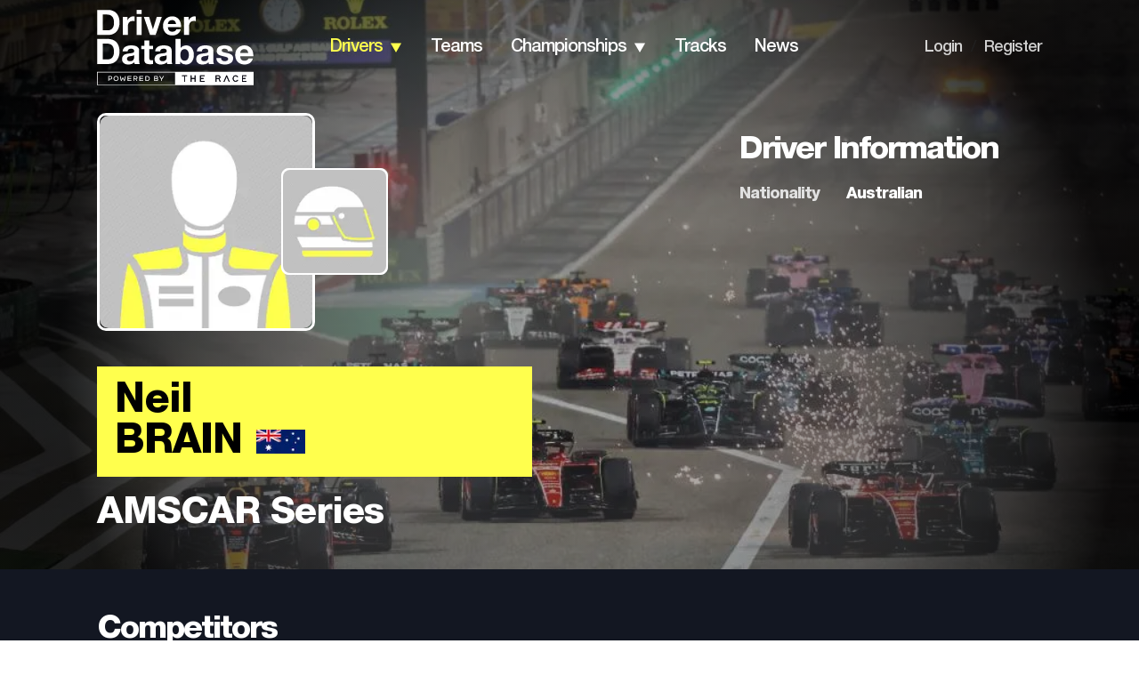

--- FILE ---
content_type: application/javascript; charset=utf-8
request_url: https://fundingchoicesmessages.google.com/f/AGSKWxWMTlK5wBNpvok8R7BlGhEjN_LA--ZMT4O1miy5-oKNc-h3awAGDXPD1WC-0PiWmJChG_82Bm3Ca04DNG3-VWr2r2crGnXcbcjg4Vp7QTlOLfxHjrUgTCo0EddJrUV0gyGY0hjYmUB4JG8o2ysxM4pqZp4Q2RWL2r70Qk3mZcrQnHMdmiU5C7dj6CeW/_.videoad3./framead./ad_display_/dynamiccsad?/adserverpub?
body_size: -1291
content:
window['a0a94607-c848-4045-9a20-d431793c445d'] = true;